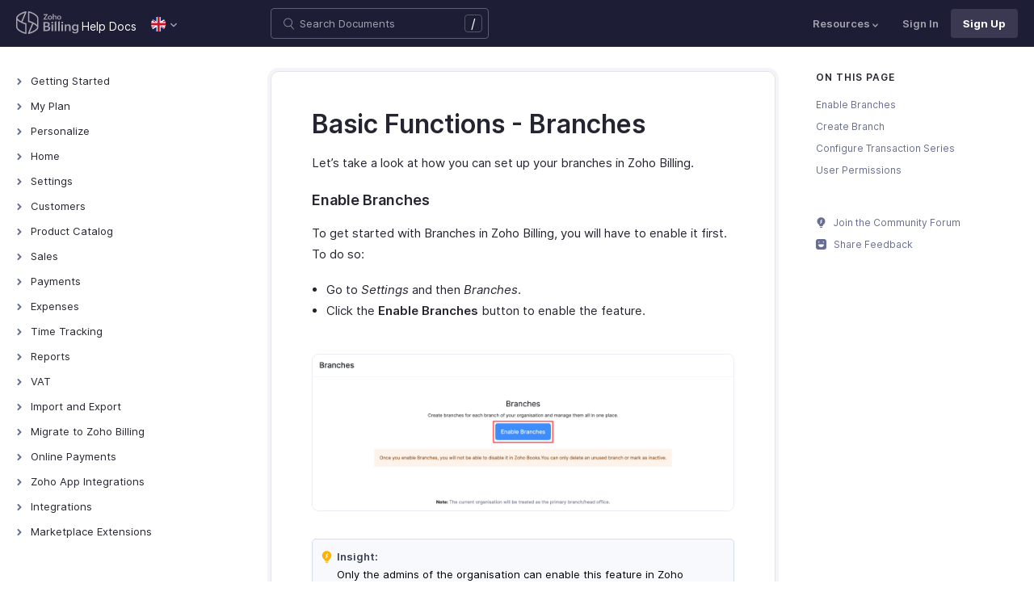

--- FILE ---
content_type: text/html
request_url: https://www.zoho.com/uk/billing/help/settings/branches/basic-functions.html
body_size: 10586
content:
<!doctype html><html lang=en><head><link rel=canonical href=https://www.zoho.com/uk/billing/help/settings/branches/basic-functions.html><meta charset=UTF-8><meta name=viewport content="width=device-width,initial-scale=1"><title>Basic Functions in Branches | Help | Zoho Billing</title>
<meta name=description content="Learn how to create a new branch in Zoho Billing, configure other settings such as the transaction series and branch related permissions for your users."><meta name=apple-itunes-app content="app-id=1184196693, affiliate-data=myAffiliateData, app-argument=myURL"><link rel="SHORTCUT ICON" href=/billing/favicon-billing.ico type=image/x-icon><link rel=alternate href=https://www.zoho.com/billing/help/settings/branches/basic-functions.html hreflang=x-default><link rel=alternate href=https://www.zoho.com/us/billing/help/settings/branches/basic-functions.html hreflang=en-us><link rel=alternate href=https://www.zoho.com/uk/billing/help/settings/branches/basic-functions.html hreflang=en-gb><link rel=alternate href=https://www.zoho.com/ca/billing/help/settings/branches/basic-functions.html hreflang=en-ca><link rel=alternate href=https://www.zoho.com/au/billing/help/settings/branches/basic-functions.html hreflang=en-au><link rel=alternate href=https://www.zoho.com/in/billing/help/settings/branches/basic-functions.html hreflang=en-in><link rel=alternate href=https://www.zoho.com/ae/billing/help/settings/branches/basic-functions.html hreflang=en-ae><link rel=alternate href=https://www.zoho.com/sa/billing/help/settings/branches/basic-functions.html hreflang=en-sa><link rel=alternate href=https://www.zoho.com/bh/billing/help/settings/branches/basic-functions.html hreflang=en-bh><link rel=alternate href=https://www.zoho.com/kw/billing/help/settings/branches/basic-functions.html hreflang=en-kw><link rel=alternate href=https://www.zoho.com/qa/billing/help/settings/branches/basic-functions.html hreflang=en-qa><link rel=alternate href=https://www.zoho.com/om/billing/help/settings/branches/basic-functions.html hreflang=en-om><link rel=alternate href=https://www.zoho.com/za/billing/help/settings/branches/basic-functions.html hreflang=en-za><link rel=alternate href=https://www.zoho.com/ke/billing/help/settings/branches/basic-functions.html hreflang=en-ke><link rel=alternate href=https://www.zoho.com/es-mx/billing/help/settings/branches/basic-functions.html hreflang=es-mx><link rel=alternate href=https://www.zoho.com/de-de/billing/help/settings/branches/basic-functions.html hreflang=de-de><link rel=alternate href=https://www.zoho.com/en-sg/billing/help/settings/branches/basic-functions.html hreflang=en-sg><link rel=stylesheet href="/billing/styles/ue-resources/single.min.css?v=sha256-E8JQ6EoEJyHe3u3zKlyI6o0TPmIwSJSQmW70nkt3hJ0%3d"><style>@font-face{font-family:inter;src:url(https://static.zohocdn.com/webfonts/interregular/font.woff2)format("woff2"),url(https://static.zohocdn.com/webfonts/interregular/font.woff)format("woff");font-weight:400;font-style:normal;font-display:swap}@font-face{font-family:inter;font-weight:400;src:url(//static.zohocdn.com/webfonts/interitalic/font.woff2)format("woff2"),url(//static.zohocdn.com/webfonts/interitalic/font.woff)format("woff");font-style:italic;font-display:swap}@font-face{font-family:inter;src:url(https://static.zohocdn.com/webfonts/intersemibold/font.woff2)format("woff2"),url(https://static.zohocdn.com/webfonts/intersemibold/font.woff)format("woff");font-weight:600;font-style:normal;font-display:swap}@font-face{font-family:inter;src:url(https://static.zohocdn.com/webfonts/interbold/font.woff2)format("woff2"),url(https://static.zohocdn.com/webfonts/interbold/font.woff)format("woff");font-weight:700;font-style:normal;font-display:swap}</style><link rel=preload href=https://www.zohowebstatic.com/sites/zweb/css/common/zf/common-header-footer.css as=style onload='this.onload=null,this.rel="stylesheet"'><noscript><link rel=stylesheet href=https://www.zohowebstatic.com/sites/zweb/css/common/zf/common-header-footer.css></noscript><script>window.modulesFilePrefix="billing",window.contactSupportFormDetailsHash=JSON.parse('{"eudc":{"global":{"formId":"zsWebToCase_63904000201908980","hiddenKeys":[{"name":"xnQsjsdp","value":"edbsn040ab6400207f64bf54c5f638d31eb51"},{"name":"xmIwtLD","value":"edbsn03f4bfedb0c88bda1b85d2c207c9811f0eac03d5aa217b35cfa22148c4e01c99"}],"submitButtonId":"zsSubmitButton_63904000201908980"}},"indc":{"global":{"formId":"zsWebToCase_205219001060337377","hiddenKeys":[{"name":"xnQsjsdp","value":"edbsnf8f7348f9dff8916fb2997b33498285f"},{"name":"xmIwtLD","value":"edbsn7540c27917dc8012aee1131df6d9c290f66f8ee45c33d1773b0d18509db623be"}],"submitButtonId":"zsSubmitButton_205219001060337377"}}}')</script><script type=text/javascript src=https://www.zoho.com/books/js/jquery-2.1.0.min.js></script></head><body class=edition-uk><header class=zfc-ue-resource-header-parent><div class=zfc-ue-resource-header-parent-wrap><div class=logo-edition-switch><a class=zfc-ue-resource-logo-header href=/uk/billing/ aria-label="Click to go Zoho billing homepage"><img src=/billing/images/help/help-billing-icon.svg alt="Zoho billing logo">
</a><a class=help-doc-text href=/uk/billing/help/getting-started/welcome.html>Help Docs</a><style>.edition-select-box{width:50px;border-radius:50px;background-color:#1d1d35}.select-edition{margin-left:10px}.select-edition.disable-dropdown{pointer-events:none}.select-edition.disable-dropdown .edition-dropdown{display:none}.select-edition li a{color:#fff;font-size:13px;font-weight:400;line-height:16px}.edition-select-box a{display:flex;padding:7px;position:relative}.edition-select-box .edition-dropdown{position:absolute;right:10px;top:10px}.edition-select-box .edition-dropdown img{width:8px;height:8px}.edition-select-box .edition-dropdown.open-caret{border-color:transparent;border-bottom-color:#fff;transform:rotate(180deg);top:8px}.edition-select-list{background-color:#fff;border-radius:4px;display:none;position:absolute;z-index:1;font-size:0;overflow:hidden;top:64px;box-shadow:0 3px 10px rgba(124,124,124,.25)}.edition-select-list:not(.one-container) .edition-list-container:first-child{border-right:1px solid #ededed}.edition-select-list-item a:hover{background-color:#eee}.edition-list-container{display:inline-block;width:219px;vertical-align:top;box-sizing:border-box}.edition-select-list-item.global{width:438px;border-bottom:none}.edition-select-list-item{border-bottom:1px solid #ededed}.edition-select-list-item a{display:flex;padding:10px;background:#fff;.edition-select-list:not(.one-container) .edition-list-container:first-child { border-right: 1px solid #ccc; }}[class*=edition-image-]{background:url(/billing/images/common/new-flag-1x.png)no-repeat;height:20px;width:20px;background-size:130px;align-self:center}.edition-image-global{background-position:-44px -44px}.edition-select-box .edition-image-global{background-position:-66px -44px}.edition-image-uk{background-position:-2px -1px}.edition-image-us{background-position:-23px -23px}.edition-image-canada{background-position:-2px -23px}.edition-image-australia{background-position:-2px -44px}.edition-image-india{background-position:-65px -2px}.edition-image-uae{background-position:-108px -23px}.edition-image-sa{background-position:-23px -2px}.edition-image-bh{background-position:-108px -2px}.edition-image-kw{background-position:-86px -1px}.edition-image-om{background-position:-44px -1px}.edition-image-qa{background-position:-86px -23px}.edition-image-za{background-position:-87px -44px}.edition-image-ke{background-position:-44px -23px}.edition-image-esmx{background-position:-65px -23px}.edition-image-de{background-position:-23px -44px}.edition-image-sg{background-position:-108px -44px}.edition-label{margin-left:12px;color:#000;align-self:center}.social-media-handles{display:flex;align-items:center}.social-media-handles>li:first-child{padding:0}.social-media-icons a{display:inline-flex;width:38px;height:35px}@media screen and (max-width:750px){.edition-select-list{max-height:310px;overflow:scroll}.edition-select-list:not(.one-container) .edition-list-container:first-child{border-right:none}.edition-list-container:nth-child(2){border-top:1px solid #ededed}.edition-select-list-item.global{width:218px}.edition-select-list-item.left:last-child{border-bottom:none}.edition-list-container{display:block}}</style><ul class=select-edition><li onfocusout=hideSelectList()><div class=edition-select-box onclick=selectListAction() role=button><a href=javascript:void(0) role=button aria-label="Click to switch to edition"><div class=edition-image-uk></div><div class="edition-dropdown select-caret"><img src=/billing/images/ue-resources/header/dd-arrow.svg alt></div></a></div><div class=edition-select-list><div class="edition-list-container dangled-edition"><div class="edition-select-list-item left"><a href=javascript:void(0) onclick='switchEdition("au")' role=button><div class=edition-image-australia></div><div class=edition-label>Australia</div></a></div><div class="edition-select-list-item left"><a href=javascript:void(0) onclick='switchEdition("bh")' role=button><div class=edition-image-bh></div><div class=edition-label>Bahrain</div></a></div><div class="edition-select-list-item left"><a href=javascript:void(0) onclick='switchEdition("ca")' role=button><div class=edition-image-canada></div><div class=edition-label>Canada</div></a></div><div class="edition-select-list-item left"><a href=javascript:void(0) onclick='switchEdition("de-de")' role=button><div class=edition-image-de></div><div class=edition-label>Germany</div></a></div><div class="edition-select-list-item left"><a href=javascript:void(0) onclick='switchEdition("in")' role=button><div class=edition-image-india></div><div class=edition-label>India</div></a></div><div class="edition-select-list-item left"><a href=javascript:void(0) onclick='switchEdition("ke")' role=button><div class=edition-image-ke></div><div class=edition-label>Kenya</div></a></div><div class="edition-select-list-item left"><a href=javascript:void(0) onclick='switchEdition("kw")' role=button><div class=edition-image-kw></div><div class=edition-label>Kuwait</div></a></div><div class="edition-select-list-item left"><a href=javascript:void(0) onclick='switchEdition("es-mx")' role=button><div class=edition-image-esmx></div><div class=edition-label>Mexico</div></a></div></div><div class=edition-list-container><div class=edition-select-list-item onclick='switchEdition("om")'><a href=javascript:void(0) role=button aria-label="Click to switch to edition"><div class=edition-image-om></div><div class=edition-label>Oman</div></a></div><div class=edition-select-list-item onclick='switchEdition("qa")'><a href=javascript:void(0) role=button aria-label="Click to switch to edition"><div class=edition-image-qa></div><div class=edition-label>Qatar</div></a></div><div class=edition-select-list-item onclick='switchEdition("sa")'><a href=javascript:void(0) role=button aria-label="Click to switch to edition"><div class=edition-image-sa></div><div class=edition-label>Saudi Arabia</div></a></div><div class=edition-select-list-item onclick='switchEdition("en-sg")'><a href=javascript:void(0) role=button aria-label="Click to switch to edition"><div class=edition-image-sg></div><div class=edition-label>Singapore</div></a></div><div class=edition-select-list-item onclick='switchEdition("za")'><a href=javascript:void(0) role=button aria-label="Click to switch to edition"><div class=edition-image-za></div><div class=edition-label>South Africa</div></a></div><div class=edition-select-list-item onclick='switchEdition("ae")'><a href=javascript:void(0) role=button aria-label="Click to switch to edition"><div class=edition-image-uae></div><div class=edition-label>United Arab Emirates</div></a></div><div class=edition-select-list-item onclick='switchEdition("uk")'><a href=javascript:void(0) role=button aria-label="Click to switch to edition"><div class=edition-image-uk></div><div class=edition-label>United Kingdom</div></a></div><div class=edition-select-list-item onclick='switchEdition("us")'><a href=javascript:void(0) role=button aria-label="Click to switch to edition"><div class=edition-image-us></div><div class=edition-label>United States</div></a></div></div><div class="edition-select-list-item global" onclick='switchEdition("global")'><a href=javascript:void(0) role=button aria-label="Click to switch to edition"><div class=edition-image-global></div><div class=edition-label>Global</div></a></div></div></li></ul></div><div class="search-bar-form no-print"><button class=hamburger-menu onclick=toggleSidebar() aria-label="Click to open navigation menu"><div class=hamburger-icon><span class=icon-bar></span>
<span class=icon-bar></span>
<span class=icon-bar></span></div><p>Basic Functions in Branches</p></button><form onsubmit='window.pageType!="result"?navigateToSearchPage(event):updateNewResults(event)'><div class=search-form-group><label for=search-input>Enter the keyword to search</label>
<input type=text id=search-input autocomplete=off name=search placeholder="Search Documents"><div class=slash-icon>/</div></div></form><img class=search-icon src=/billing/images/ue-resources/common/search.svg alt onclick=openSearch()>
<img class=search-close-icon src=/billing/images/ue-resources/common/close-icon.svg alt onclick=openSearch()></div><div class="zfc-ue-resource-header-nav-menu no-print"><button>Resources<div class=resource-dropdown><a href=/uk/billing/kb/general/><img src=/billing/images/ue-resources/header/faq.svg alt>FAQs</a><a href=/uk/billing/videos/general/><img src=/billing/images/ue-resources/header/videos.svg alt>Videos</a><a href="https://www.zoho.com/billing/api/v1/introduction/#overview?src=zohobilling_topmenu"><img src=/billing/images/ue-resources/header/api-documentation.svg alt>API Docs</a><a href=https://www.zoho.com/billing/developer/extensions/><img src=/billing/images/ue-resources/header/extension.svg alt>Extensions</a><a href=/uk/billing/whats-new.html><img src=/billing/images/ue-resources/header/whats-new.svg alt>What's New</a><a href=https://www.zoho.com/blog/billing><img src=/billing/images/ue-resources/header/blogs.svg alt>Blogs</a><a class=for-mobile href="https://accounts.zoho.com/signin?servicename=ZohoSubscriptions&amp;signupurl=https://www.zoho.com/billing/signup/">Sign In</a><a class="for-mobile
signin-cta" href=/uk/billing/signup/>Sign Up</a></div></button>
<a class=signin-cta href="https://accounts.zoho.com/signin?servicename=ZohoBilling&signupurl=https://www.zoho.com%2fuk/billing/signup/">Sign In</a>
<a class="signup-cta-header signup-cta" href=/uk/billing/signup/>Sign Up</a></div></div></header><div class=resource-main-content-wrap><div class=resource-main-container><nav class="sidebar-lhs-parent no-print" aria-label="Sidebar navigation"><ul class=sidebar-lhs-wrap><div class=sidebar-lhs-toggler-wrap>Enterprise edition<div class=switch><button class=sidebar-toggle-btn data-active=false id=toggle-menu onclick=handleToggleMenuChange(this)>
<span class=slider></span></button></div></div><div class=mobile-nav-title><p>Topics</p><button class=close-icon onclick=toggleSidebar() aria-label="Close the sidebar navigation"><div class="bar bar-1"></div><div class="bar bar-2"></div></button></div><li class=menu-toggle>Getting Started<ul class=nested-submenu-toggle><li><a href=/uk/billing/help/getting-started/welcome.html>Welcome</a></li><li><a href=/uk/billing/help/getting-started/explore-billing.html>Explore Zoho Billing</a></li><li><a href=/uk/billing/help/getting-started/navigating-zoho-billing.html>Navigating Zoho Billing</a></li><li><a href=/uk/billing/help/getting-started/keyboard-shortcuts.html>Keyboard Shortcuts</a></li></ul></li><li class=menu-toggle>My Plan<ul class=nested-submenu-toggle><li><a href=/uk/billing/help/plan/>Plans for Zoho Billing</a></li><li><a href=/uk/billing/help/plan/manage-account.html>Manage Your Account</a></li><li><a href=/uk/billing/help/plan/update-details.html>Other Actions in Account Management</a></li></ul></li><li class=menu-toggle>Personalize<ul class=nested-submenu-toggle><li><a href=/uk/billing/help/personalize/>Overview - Personalize</a></li><li><a href=/uk/billing/help/personalize/more-actions.html>More Actions in Your Organization</a></li></ul></li><li class=menu-toggle>Home<ul class=nested-submenu-toggle><li><a href=/uk/billing/help/home/>Home - Overview</a></li><li><a href=/uk/billing/help/custom-dashboards/>Custom Dashboards</a></li></ul></li><li class=menu-toggle>Settings<ul class=nested-submenu-toggle><li><a href=/uk/billing/help/settings/>Settings - Overview</a></li><li class="menu-toggle sub-menu-toggle">Locations<ul class=nested-submenu-toggle><li><a href=/uk/billing/help/settings/locations/>Overview - Locations</a></li><li><a href=/uk/billing/help/settings/locations/basic-functions/>Basic Functions - Locations</a></li><li><a href=/uk/billing/help/settings/locations/functions-locations/>Functions - Locations</a></li><li><a href=/uk/billing/help/settings/locations/other-actions-locations/>Other Actions - Locations</a></li></ul></li><li class="menu-toggle sub-menu-toggle">Organization<ul class=nested-submenu-toggle><li><a href=/uk/billing/help/settings/organization/organization-settings.html>Profile</a></li><li><a href=/uk/billing/help/settings/organization/custom-domain-mapping.html>Custom Domain</a></li><li><a href=/uk/billing/help/settings/organization/currencies.html>Currencies</a></li></ul></li><li class="menu-toggle sub-menu-toggle">Taxes & Compliance<ul class=nested-submenu-toggle><li><a href=/uk/billing/help/settings/vat.html>VAT</a></li></ul></li><li class="menu-toggle sub-menu-toggle">Preferences<ul class=nested-submenu-toggle><li><a href=/uk/billing/help/settings/preferences/general.html>General</a></li><li><a href=/uk/billing/help/settings/preferences/payment-retention.html>Payment Retention</a></li><li><a href=/uk/billing/help/settings/preferences/metered-billing.html>Metered Billing</a></li><li><a href=/uk/billing/help/settings/preferences/unbilled-charges.html>Unbilled Charges</a></li><li><a href=/uk/billing/help/settings/preferences/revenue-recognition.html>Revenue Recognition</a></li><li><a href=/uk/billing/help/settings/preferences/manual-revenue-recognition.html>Manual Revenue Recognition</a></li><li><a href=/uk/billing/help/settings/preferences/tasks.html>Tasks</a></li></ul></li><li class="menu-toggle sub-menu-toggle">Transaction Approval<ul class=nested-submenu-toggle><li><a href=/uk/billing/help/settings/transaction-approval/>Transaction Approval - Overview</a></li><li><a href=/uk/billing/help/settings/transaction-approval/custom-approvals.html>Custom Approvals</a></li><li><a href=/uk/billing/help/settings/transaction-approval/notification-preferences.html>Notification Preferences</a></li><li><a href=/uk/billing/help/settings/transaction-approval/transaction-approval-workflow.html>Transaction Approval Workflow</a></li><li><a href=/uk/billing/help/settings/transaction-approval/users-and-roles.html>Users and Roles</a></li><li><a href=/uk/billing/help/settings/transaction-approval/manage-approvals.html>Manage Approvals</a></li></ul></li><li class="menu-toggle sub-menu-toggle">Subscriptions<ul class=nested-submenu-toggle><li><a href=/uk/billing/help/settings/subscriptions/proration.html>Proration</a></li><li><a href=/uk/billing/help/settings/subscriptions/dunning-management.html>Dunning Management</a></li><li><a href=/uk/billing/help/settings/subscriptions/multiple-dunning-management.html>Multiple Dunning Rules</a></li></ul></li><li class="menu-toggle sub-menu-toggle">Customer Portal<ul class=nested-submenu-toggle><li><a href=/uk/billing/help/settings/customer-portal/customer-portal.html>Portal Overview & Setup</a></li><li><a href=/uk/billing/help/settings/customer-portal/customer-portal-functions.html>Portal Functions</a></li><li><a href=/uk/billing/help/settings/customer-portal/customer-portal-preferences.html>Portal Preferences</a></li><li><a href=/uk/billing/help/settings/customer-portal/mfa-customer-portal.html>MFA in Customer Portal</a></li></ul></li><li class="menu-toggle sub-menu-toggle">Customer Portal - Federated Login<ul class=nested-submenu-toggle><li><a href=/uk/billing/help/settings/customer-portal-federated-login/overview.html>Overview & Set Up</a></li><li><a href=/uk/billing/help/settings/customer-portal-federated-login/zoho-as-idp.html>Login with Zoho as IdP</a></li><li><a href=/uk/billing/help/settings/customer-portal-federated-login/google-as-idp.html>Login with Google as IdP</a></li><li><a href=/uk/billing/help/settings/customer-portal-federated-login/linkedin-as-idp.html>Login with LinkedIn as IdP</a></li><li><a href=/uk/billing/help/settings/customer-portal-federated-login/microsoft-as-idp.html>Login with Microsoft as IdP</a></li><li><a href=/uk/billing/help/settings/customer-portal-federated-login/facebook-as-idp.html>Login with Facebook as IdP</a></li></ul></li><li class="menu-toggle sub-menu-toggle">Customer Portal - SSO<ul class=nested-submenu-toggle><li><a href=/uk/billing/help/settings/customer-portal-sso/customer-portal-sso.html>SSO Configuration</a></li><li><a href=/uk/billing/help/settings/customer-portal-sso/sso-with-google-idp.html>SSO with Google as IdP</a></li><li><a href=/uk/billing/help/settings/sso-with-onelogin-idp.html>SSO with OneLogin as IdP</a></li><li><a href=/uk/billing/help/settings/sso-with-okta-idp.html>SSO with Okta as IdP</a></li><li><a href=/uk/billing/help/settings/sso-with-azure-idp.html>SSO with Microsoft Azure as IdP</a></li><li><a href=/uk/billing/help/settings/sso-with-custom-application.html>SSO with custom application</a></li></ul></li><li class="menu-toggle sub-menu-toggle">Custom Modules<ul class=nested-submenu-toggle><li><a href=/uk/billing/help/settings/custom-modules/>Introduction - Custom Modules</a></li><li><a href=/uk/billing/help/settings/custom-modules/basic-functions.html>Basic Functions in Custom Modules</a></li><li><a href=/uk/billing/help/settings/custom-modules/functions.html>Functions in Custom Modules</a></li><li><a href=/uk/billing/help/settings/custom-modules/blueprints.html>Blueprints</a></li><li><a href=/uk/billing/help/settings/custom-modules/manage-custom-modules.html>Manage Custom Modules</a></li><li><a href=/uk/billing/help/settings/custom-modules/other-actions.html>Other Actions Custom Modules</a></li><li><a href=/uk/billing/help/settings/custom-modules/preferences.html>Custom Module Preferences</a></li></ul></li><li class="menu-toggle sub-menu-toggle">Reminders & Notifications<ul class=nested-submenu-toggle><li><a href=/uk/billing/help/settings/notifications/emails.html>Email Notifications</a></li><li><a href=/uk/billing/help/settings/notifications/reminders.html>Reminders</a></li></ul></li><li><a href=/uk/billing/help/settings/users.html>Users & Roles</a></li><li class="menu-toggle sub-menu-toggle">Customisation<ul class=nested-submenu-toggle><li><a href=/uk/billing/help/settings/customisation/hosted-payment-pages.html>Hosted Payment Pages</a></li><li><a href=/uk/billing/help/settings/customisation/transaction-number-series.html>Transaction Number Series</a></li><li><a href=/uk/billing/help/settings/customisation/pre-fill.html>Pre-fill Hosted Payment Pages</a></li><li><a href=/uk/billing/help/settings/customisation/web-tabs.html>Web Tabs</a></li><li><a href=/uk/billing/help/settings/customisation/templates.html>Templates</a></li><li><a href=/uk/billing/help/settings/customisation/reporting-tags.html>Reporting Tags</a></li></ul></li><li><a href=/uk/billing/help/settings/automation.html>Automation</a></li><li class="menu-toggle sub-menu-toggle">Developer Data<ul class=nested-submenu-toggle><li><a href=/uk/billing/help/settings/developer-space/incoming-webhooks.html>Incoming Webhooks</a></li><li><a href=/uk/billing/help/settings/developer-space/api-usage.html>API Usage</a></li><li><a href=/uk/billing/help/settings/developer-space/signals.html>Signals</a></li><li><a href=/uk/billing/help/settings/developer-space/web-forms.html>Web Forms</a></li><li><a href=/uk/billing/help/settings/developer-space/backup-your-data.html>Data Backup</a></li></ul></li><li><a href=/uk/billing/help/settings/privacy.html>Privacy and Security</a></li></ul></li><li class=menu-toggle>Customers<ul class=nested-submenu-toggle><li><a href=/uk/billing/help/customers/>Introduction - Customers</a></li><li><a href=/uk/billing/help/customers/add-transaction.html>Record Transactions For Customers</a></li><li><a href=/uk/billing/help/customers/associating-templates.html>Customer Information in Transactions</a></li><li><a href=/uk/billing/help/customers/credit-limit.html>Customer Credit Limit</a></li><li><a href=/uk/billing/help/customers/payment-method.html>Associate Payment Method to Customers</a></li><li><a href=/uk/billing/help/customers/other-actions.html>Other Actions for Customers</a></li><li><a href=/uk/billing/help/customers/customer-preferences.html>Customers Preferences</a></li></ul></li><li class=menu-toggle>Product Catalog<ul class=nested-submenu-toggle><li class="menu-toggle sub-menu-toggle">Items<ul class=nested-submenu-toggle><li><a href=/uk/billing/help/product-catalog/items/>Items - Overview</a></li><li><a href=/uk/billing/help/product-catalog/items/filtering-sorting.html>Filter and Sort Items</a></li><li><a href=/uk/billing/help/product-catalog/items/manage-items.html>Manage Items</a></li><li><a href=/uk/billing/help/product-catalog/items/preferences.html>Item Preferences</a></li></ul></li><li class="menu-toggle sub-menu-toggle">Subscription Items<ul class=nested-submenu-toggle><li><a href=/uk/billing/help/product-catalog/subscription-items/>Subscription Items - Overview</a></li><li><a href=/uk/billing/help/product-catalog/subscription-items/plans.html>Plans</a></li><li><a href=/uk/billing/help/product-catalog/subscription-items/addons.html>Addons</a></li></ul></li><li class="menu-toggle sub-menu-toggle">Coupons<ul class=nested-submenu-toggle><li><a href=/uk/billing/help/product-catalog/coupons/>Coupons - Overview</a></li><li><a href=/uk/billing/help/product-catalog/coupons/understanding-coupons.html>Understanding Coupons</a></li><li><a href=/uk/billing/help/product-catalog/coupons/coupon-functions.html>Coupon Functions</a></li><li><a href=/uk/billing/help/product-catalog/coupons/advanced-coupons.html>Advanced Coupons</a></li></ul></li><li><a href=/uk/billing/help/product-catalog/price-lists.html>Price Lists</a></li><li class="menu-toggle sub-menu-toggle">Pricing Widgets<ul class=nested-submenu-toggle><li><a href=/uk/billing/help/product-catalog/pricing-widgets/overview.html>Overview</a></li><li><a href=/uk/billing/help/product-catalog/pricing-widgets/embed-zsites.html>Embed Using Zoho Sites</a></li></ul></li></ul></li><li class=menu-toggle>Sales<ul class=nested-submenu-toggle><li class="menu-toggle sub-menu-toggle">Quotes<ul class=nested-submenu-toggle><li><a href=/uk/billing/help/quote/>Introduction - Quotes</a></li><li><a href=/uk/billing/help/quote/customize-quote.html>Customize Quote</a></li><li><a href=/uk/billing/help/quote/convert-to-invoice.html>Convert to Invoice</a></li><li><a href=/uk/billing/help/quote/subscription-quotes.html>Subscription Quotes</a></li><li><a href=/uk/billing/help/quote/create-retainer.html>Create Retainers</a></li><li><a href=/uk/billing/help/quote/progress-invoice.html>Progress Invoices</a></li><li><a href=/uk/billing/help/quote/other-actions.html>Other Actions for Quotes</a></li><li><a href=/uk/billing/help/quote/preferences.html>Quote Preferences</a></li></ul></li><li class="menu-toggle sub-menu-toggle">Retainer Invoices<ul class=nested-submenu-toggle><li><a href=/uk/billing/help/sales/retainer-invoice/>Overview - Retainer Invoice</a></li><li><a href=/uk/billing/help/sales/retainer-invoice/basic-functions.html>Basic Functions in Retainer Invoice</a></li><li><a href=/uk/billing/help/sales/retainer-invoice/functions.html>Functions in Retainer Invoice</a></li><li><a href=/uk/billing/help/sales/retainer-invoice/manage-retainer-invoices.html>Manage Retainer Invoice</a></li><li><a href=/uk/billing/help/sales/retainer-invoice/other-actions.html>Other Actions in Retainer Invoice</a></li><li><a href=/uk/billing/help/sales/retainer-invoice/preferences.html>Retainer Invoice Preferences</a></li></ul></li><li class="menu-toggle sub-menu-toggle">Invoices<ul class=nested-submenu-toggle><li><a href=/uk/billing/help/invoice/>Introduction - Invoices</a></li><li><a href=/uk/billing/help/invoice/record-payment-for-invoice.html>Record Payment for Billing</a></li><li><a href=/uk/billing/help/invoice/delete-invoice.html>Delete Invoice</a></li><li><a href=/uk/billing/help/invoice/invoice-preferences.html>Invoice Preferences</a></li><li><a href=/uk/billing/help/invoice/other-actions.html>Other Actions for Invoice</a></li></ul></li><li class="menu-toggle sub-menu-toggle">Subscriptions<ul class=nested-submenu-toggle><li><a href=/uk/billing/help/sales/subscriptions/subscriptions.html>Subscriptions</a></li><li><a href=/uk/billing/help/sales/subscriptions/advance-billing.html>Advance Billing</a></li><li><a href=/uk/billing/help/sales/subscriptions/usage-billing.html>Usage Billing</a></li><li><a href=/uk/billing/help/sales/subscriptions/prepaid-with-drawdown.html>Prepaid Billing With Drawdown</a></li><li><a href=/uk/billing/help/sales/subscriptions/renewal-pricing.html>Renewal Pricing</a></li><li><a href=/uk/billing/help/sales/subscriptions/manual-renewal.html>Manual Renewal</a></li><li><a href=/uk/billing/help/sales/subscriptions/subscription-preferences.html>Subscription Preferences</a></li></ul></li><li class="menu-toggle sub-menu-toggle">Credit Notes<ul class=nested-submenu-toggle><li><a href=/uk/billing/help/credit-notes/>Credit Notes - Overview</a></li><li><a href=/uk/billing/help/credit-notes/new-credit-note.html>Creating and Closing Credit Notes</a></li><li><a href=/uk/billing/help/credit-notes/more-with-credit-notes.html>More with Credit Notes</a></li><li><a href=/uk/billing/help/credit-notes/manage-creditnotes.html>Manage Credit Notes</a></li><li><a href=/uk/billing/help/credit-notes/credit-note-preferences.html>Credit Notes Preferences</a></li><li><a href=/uk/billing/help/credit-notes/creditnotedetails-report.html>Credit Notes Details Report</a></li></ul></li></ul></li><li class=menu-toggle>Payments<ul class=nested-submenu-toggle><li class="menu-toggle sub-menu-toggle">Payment Links<ul class=nested-submenu-toggle><li><a href=/uk/billing/help/payments/payment-links/>Overview - Payment Links</a></li><li><a href=/uk/billing/help/payments/payment-links/basic-functions.html>Basic Functions in Payment Links</a></li><li><a href=/uk/billing/help/payments/payment-links/receiving-payments.html>Receiving Payments Using the Link</a></li><li><a href=/uk/billing/help/payments/payment-links/manage-links.html>Manage Payment Links</a></li><li><a href=/uk/billing/help/payments/payment-links/other-actions.html>Other Actions for Payment Links</a></li></ul></li><li class="menu-toggle sub-menu-toggle">Payments Received<ul class=nested-submenu-toggle><li><a href=/uk/billing/help/payments/payments-received/>Overview - Payments Received</a></li><li><a href=/uk/billing/help/payments/payments-received/basic-functions.html>Basic Functions in Payments Received</a></li><li><a href=/uk/billing/help/payments/payments-received/functions.html>Functions in Payments Received</a></li><li><a href=/uk/billing/help/payments/payments-received/manage-payments.html>Manage Payments Received</a></li><li><a href=/uk/billing/help/payments/payments-received/other-actions.html>Other Actions for Payments Received</a></li><li><a href=/uk/billing/help/payments/payments-received/preferences.html>Payments Received Preferences</a></li></ul></li></ul></li><li class=menu-toggle>Expenses<ul class=nested-submenu-toggle><li><a href=/uk/billing/help/expense/>Expenses - Overview</a></li><li><a href=/uk/billing/help/expense/expenses.html>Recording Expenses</a></li><li><a href=/uk/billing/help/expense/recurring-expense.html>Recurring Expenses</a></li><li><a href=/uk/billing/help/expense/reimbursable-expense.html>Invoicing an Expense</a></li><li><a href=/uk/billing/help/expense/preferences.html>Expense Preferences</a></li><li><a href=/uk/billing/help/expense/expense-tracking.html>Tracking Expenses</a></li><li><a href=/uk/billing/help/expense/manage-expenses.html>Manage Expenses</a></li><li><a href=/uk/billing/help/expense/expense-reports.html>Expense Reports</a></li><li><a href=/uk/billing/help/expense/autoscan-receipts.html>Autoscan Receipts</a></li><li><a href=/uk/billing/help/expense/more-with-expenses.html>More with Expenses</a></li></ul></li><li class=menu-toggle>Time Tracking<ul class=nested-submenu-toggle><li class="menu-toggle sub-menu-toggle">Projects<ul class=nested-submenu-toggle><li><a href=/uk/billing/help/time-tracking/projects/>Overview - Projects</a></li><li><a href=/uk/billing/help/time-tracking/projects/basic-functions.html>Basic Functions in Projects</a></li><li><a href=/uk/billing/help/time-tracking/projects/functions.html>Functions in Projects</a></li><li><a href=/uk/billing/help/time-tracking/projects/manage-projects.html>Manage Projects</a></li><li><a href=/uk/billing/help/time-tracking/projects/other-actions.html>Other Actions in Projects</a></li></ul></li><li class="menu-toggle sub-menu-toggle">Timesheet<ul class=nested-submenu-toggle><li><a href=/uk/billing/help/time-tracking/timesheet/>Timesheet - Overview</a></li><li><a href=/uk/billing/help/time-tracking/timesheet/basic-functions.html>Basic Functions in Timesheet</a></li><li><a href=/uk/billing/help/time-tracking/timesheet/manage-timesheets.html>Manage Timesheet Views</a></li><li><a href=/uk/billing/help/time-tracking/timesheet/other-actions.html>Other Actions for Timesheet</a></li><li><a href=/uk/billing/help/time-tracking/timesheet/preferences.html>Timesheets Preferences</a></li></ul></li><li class="menu-toggle sub-menu-toggle">Timesheet Approvals<ul class=nested-submenu-toggle><li><a href=/uk/billing/help/time-tracking/timesheet-approvals/internal-approval.html>Internal Approval</a></li><li><a href=/uk/billing/help/time-tracking/timesheet-approvals/customer-approval.html>Customer Approval</a></li></ul></li></ul></li><li class=menu-toggle>Reports<ul class=nested-submenu-toggle><li><a href=/uk/billing/help/reports/sales.html>Sales Reports</a></li><li><a href=/uk/billing/help/reports/receivable.html>Receivable Reports</a></li><li><a href=/uk/billing/help/reports/acquisition-insights-reports.html>Acquisition Insights Reports</a></li><li><a href=/uk/billing/help/reports/signups-activations.html>Signup & Activation Reports</a></li><li><a href=/uk/billing/help/reports/revenue-reports.html>Revenue Reports</a></li><li><a href=/uk/billing/help/reports/retention-reports.html>Retention Reports</a></li><li><a href=/uk/billing/help/reports/subscription-reports.html>Subscription Reports</a></li><li><a href=/uk/billing/help/reports/churn-reports.html>Churn Reports</a></li><li><a href=/uk/billing/help/reports/churn-insights.html>Churn Insights Reports</a></li><li><a href=/uk/billing/help/reports/payments-received-reports.html>Payments Received Reports</a></li><li><a href=/uk/billing/help/reports/purchases-expenses-reports.html>Purchases & Expenses Reports</a></li><li><a href=/uk/billing/help/reports/project-timesheet-reports.html>Projects & Timesheets Reports</a></li><li><a href=/uk/billing/help/reports/activity.html>Activity Reports</a></li><li><a href=/uk/billing/help/reports/mrr-arr.html>MRR & ARR Reports</a></li><li><a href=/uk/billing/help/reports/report-functions.html>Customize Reports</a></li><li class="menu-toggle sub-menu-toggle">Report Features<ul class=nested-submenu-toggle><li><a href=/uk/billing/help/reports/report-functions/ask-zia.html>Ask Zia</a></li><li><a href=/uk/billing/help/reports/report-features/zia-insights.html>Zia Insights</a></li><li><a href=/uk/billing/help/reports/report-functions/report-forecasting.html>Report Forecasting</a></li></ul></li></ul></li><li class=menu-toggle>VAT<ul class=nested-submenu-toggle><li><a href=/uk/billing/help/vat/>VAT - Overview</a></li><li><a href=/uk/billing/help/vat/vat-terms.html>VAT Terms</a></li><li><a href=/uk/billing/help/vat/vat-ec-sales.html>EC Sales List</a></li><li><a href=/uk/billing/help/vat/vat-calculation-summary.html>VAT Calculation Summary</a></li><li><a href=/uk/billing/help/vat/vat-moss-report.html>VAT MOSS Report Overview</a></li><li class="menu-toggle sub-menu-toggle">CIS<ul class=nested-submenu-toggle><li><a href=/uk/billing/help/cis/cis.html>Construction Industry Scheme</a></li></ul></li><li class="menu-toggle sub-menu-toggle">VAT - MOSS<ul class=nested-submenu-toggle><li><a href=/uk/billing/help/vat-moss/>VAT MOSS Overview</a></li><li><a href=/uk/billing/help/vat-moss/vatmoss-enable.html>Enable VAT MOSS</a></li><li><a href=/uk/billing/help/vat-moss/vatmoss-addrate.html>Add VAT Rate</a></li><li><a href=/uk/billing/help/vat-moss/vatmoss-createdigitalservice.html>Create Digital Service</a></li><li><a href=/uk/billing/help/vat-moss/vatmoss-sales.html>VAT MOSS in Sales</a></li><li><a href=/uk/billing/help/vat-moss/vat-moss-report.html>VAT MOSS Report</a></li></ul></li><li class="menu-toggle sub-menu-toggle">VAT - Sales<ul class=nested-submenu-toggle><li><a href=/uk/billing/help/vat-sales/vat-sales.html>VAT in Sales</a></li></ul></li></ul></li><li class=menu-toggle>Import and Export<ul class=nested-submenu-toggle><li><a href=/uk/billing/help/import-export/>Import and Export - Overview</a></li><li><a href=/uk/billing/help/import-export/import-data.html>Import Data</a></li><li><a href=/uk/billing/help/import-export/export-data.html>Export Data</a></li></ul></li><li class=menu-toggle>Migrate to Zoho Billing<ul class=nested-submenu-toggle><li><a href=/uk/billing/help/migration-guide/>From Other Software</a></li></ul></li><li class=menu-toggle>Online Payments<ul class=nested-submenu-toggle><li><a href=/uk/billing/help/online-payments/>Online Payments - Overview</a></li><li><a href=/uk/billing/help/online-payments/braintree.html>Braintree</a></li><li><a href=/uk/billing/help/online-payments/gocardless.html>GoCardless</a></li><li><a href=/uk/billing/help/online-payments/paypal.html>PayPal</a></li><li><a href=/uk/billing/help/online-payments/square.html>Square</a></li><li><a href=/uk/billing/help/online-payments/stripe.html>Stripe</a></li><li><a href=/uk/billing/help/online-payments/verifone.html>Verifone</a></li></ul></li><li class=menu-toggle>Zoho App Integrations<ul class=nested-submenu-toggle><li><a href=/uk/billing/help/integrations/zoho-analytics.html>Zoho Analytics</a></li><li><a href=/uk/billing/help/integrations/zoho-books.html>Zoho Books</a></li><li><a href=/uk/billing/help/integrations/zoho-projects.html>Zoho Projects</a></li><li><a href=/uk/billing/help/integrations/zoho-cliq.html>Zoho Cliq</a></li><li><a href=/uk/billing/help/integrations/zoho-crm.html>Zoho CRM</a></li><li><a href=/uk/billing/help/integrations/zoho-desk.html>Zoho Desk</a></li><li><a href=/uk/billing/help/integrations/zoho-mail.html>Zoho Mail</a></li><li><a href=/uk/billing/help/integrations/zoho-notebook.html>Zoho Notebook</a></li><li><a href=/uk/billing/help/integrations/zoho-salesiq.html>Zoho SalesIQ</a></li><li><a href=/uk/billing/help/integrations/zoho-sign.html>Zoho Sign</a></li><li><a href=/uk/billing/help/integrations/zoho-billing-zsc-key.html>Zoho Service Communication (ZSC) Key</a></li></ul></li><li class=menu-toggle>Integrations<ul class=nested-submenu-toggle><li><a href=/uk/billing/help/integrations/google-workspace-integration.html>Google Workspace</a></li><li><a href=/uk/billing/help/integrations/microsoft-365-integration.html>Microsoft 365</a></li><li><a href=/uk/billing/help/integrations/twilio.html>Twilio</a></li><li><a href=/uk/billing/help/integrations/whatsapp-integration.html>WhatsApp Integration</a></li><li><a href=/uk/billing/help/integrations/quickbooks-online-integration.html>QuickBooks Online</a></li><li><a href=/uk/billing/help/integrations/sage-integration.html>Sage Accounting</a></li><li><a href=/uk/billing/help/integrations/slack-integration.html>Slack</a></li><li><a href=/uk/billing/help/integrations/xero-integration.html>Xero</a></li><li><a href=/uk/billing/help/integrations/wordpress-integration.html>WordPress</a></li><li><a href=/uk/billing/help/integrations/zapier-integration.html>Zapier</a></li><li><a href=/uk/billing/help/integrations/zendesk-integration.html>Zendesk</a></li><li><a href=/uk/billing/help/integrations/survey-sparrow.html>SurveySparrow</a></li><li><a href=/uk/billing/help/integrations/survey-monkey-integration.html>SurveyMonkey</a></li></ul></li><li class=menu-toggle>Marketplace Extensions<ul class=nested-submenu-toggle><li><a href=/uk/billing/help/settings/marketplace-extensions/bitly-invoice-link-extension.html>Bilty Invoice Link</a></li></ul></li></ul></nav><div class=resource-content-wrap><h1 id=basic-functions---branches>Basic Functions - Branches</h1><p>Let&rsquo;s take a look at how you can set up your branches in Zoho Billing.</p><h3 id=enable>Enable Branches</h3><p>To get started with Branches in Zoho Billing, you will have to enable it first. To do so:</p><ul><li>Go to <em>Settings</em> and then <em>Branches</em>.</li><li>Click the <strong>Enable Branches</strong> button to enable the feature.</li></ul><img alt="Enable Branches" src=/books/help/images/branches/enable-branches.png width=900><div class=tips-insight><div class=tips-insight-img></div><b>Insight:</b> Only the admins of the organisation can enable this feature in Zoho Billing.</div><p>You will receive an in-app notification when the Branches feature has been enabled. The current organisation will be considered as the <strong>Head Office</strong> or <strong>Primary Branch.</strong></p><div class=tips-warning><div class=tips-warning-img></div><b>Warning:</b> Once you enable Branches, you will not be able to disable it in Zoho Billing. However, you can delete the branch or mark it inactive.</div><hr><h3 id=create>Create Branch</h3><p>Once you&rsquo;ve enabled the feature, here&rsquo;s how you can create a new branch:</p><ul><li>Go to <em>Settings</em> and then <em>Branches</em>.</li><li>Click the <strong>Add Branch</strong> button in the top-right corner of the page and a new page opens.</li></ul><img alt="Add Branch" src=/books/help/images/branches/add-branch.png width=900><ul><li>Enter the <strong>Branch Name</strong> and <strong>Address</strong>.</li><li>Select a <strong>Primary Contact</strong> for the branch.</li><li>Select the <a href=/uk/billing/help/settings/branches/basic-functions.html#series><strong>Transaction Series</strong></a> to track the transactions created for a specific branch. If you haven&rsquo;t created any, click <strong>+ New Transaction Series</strong> from the dropdown.</li></ul><img alt="New Branch" src=/books/help/images/branches/new-branch.png width=600><ul><li>Click <strong>Save</strong>.</li></ul><hr><h3 id=series>Configure Transaction Series</h3><p>Some organisations might want to set a different transaction series for each branch. Let&rsquo;s say, you want the invoice numbers to be <strong>BR1 INV - 001</strong> for a branch and <strong>BR2 INV - 001</strong> for another, you can configure them.</p><p>To create a new transaction series:</p><ul><li>Go to <em>Settings</em> and then <em>Branches</em>.</li><li>Navigate to the <em>Transaction Series Preferences</em> tab.</li><li>Click the <strong>+ New Transaction Series</strong> button and a pop-up opens.</li></ul><img alt="Transaction Series" src=/books/help/images/branches/new-series.png width=900><ul><li>Provide a <strong>Name</strong> for the series. You can even provide the branch&rsquo;s name.</li><li>Select the branch with which you would like to associate this series.</li><li>Enter the <strong>Suffix</strong> and <strong>Prefix</strong> for all the modules.</li></ul><img alt="Transaction Series" src=/books/help/images/branches/series.png width=650><ul><li>Click <strong>Save</strong>.</li></ul><p>You can also configure the default series and associate them with multiple branches as well.</p><div class=tips-insight><div class=tips-insight-img></div><b>Insight:</b> The transaction series will be selected automatically based on the branch chosen in the transaction.</div><hr><h3 id=permissions>User Permissions</h3><p>Only the Admin of an organisation has the permission to enable branches in Zoho Billing. Also, only they can create branches and access them as well. If you would like to extend these permissions to other users in your organisation, here&rsquo;s what you&rsquo;ll have to do:</p><ul><li>Go to <em>Settings</em> and then <em>Users & Roles</em>.</li><li>Navigate to the <em>Roles</em> tab and edit a custom role.</li><li>Scroll down and you will be able to find <strong>Branches</strong>.</li><li>Mark the checkboxes near the permissions you would like to provide.</li></ul><img alt="Branch Permissions" src=/books/help/images/branches/permissions.png width=900><ul><li>Click <strong>Save</strong>.</li></ul><div class=tips-note><div class=tips-note-img></div><b>Note:</b> This feature is available only for organisations that are on any of the paid plans in the Global, UAE, KSA, Bahrain, Oman, Qatar, Kuwait and India editions.</div><hr><p><strong>Next</strong> ></p><p><a href=/uk/billing/help/settings/branches/track-transactions.html>Tracking Branch Transactions</a></p><div class=rating-section id=rating-container><div class="rating-form no-print"><div class=request-sec><div class=yes-no><div class=rating-qtn>Was this document helpful?</div><div class=yes-no-container><div class="yes-no-btn yes-btn cursor-pointer" onclick='submitRating("Yes")'><img class=thumbs src=/billing/images/ue-resources/common/thumbs.svg loading=lazy alt>
Yes</div><div class="yes-no-btn no-btn cursor-pointer" onclick='submitRating("No")'><img class="thumbs down no-icon" src=/billing/images/ue-resources/common/thumbs.svg loading=lazy alt>
No</div></div></div><div class=feedback-sec><span>Was this document helpful?</span><div class=form-group style=margin-bottom:0><textarea id=message placeholder=Comments class="form-control feedbackMessage"></textarea><div class="text-danger feedback-error" id=message_error style=display:none>Enter your comments or feedback on this page</div></div><div class=form-group><input class="form-control email-field feedbackEmail" type=text placeholder="Email Address" id=email><div class="text-danger feedback-error" id=email_error style=display:none>Enter your email address</div></div><div class=form-group><div><div class=captcha-wrap><img src=# id=zsCaptchaUrl name=zsCaptchaImage alt>
<button type=button style="background:0 0;border:none;color:#00a3fe" onclick=zsRegenerateCaptcha()>Refresh</button></div><input class="form-control email-field" type=text placeholder="Enter Captcha" id=captcha><div class="text-danger feedback-error" id=captcha_error style=display:none>Type the characters you see in the image above</div></div></div><div class=privacy-policy>By clicking Submit, you agree to our
<a href=https://www.zoho.com/privacy.html target=_blank rel="noopener noreferrer"><u>Privacy Policy
</u></a>.</div><button class="btn btn-xs btn-primary" onclick=submitFeedbackToSupport()>
Submit
</button>
<button class="btn btn-xs" onclick=hideFeedbackSec()>
Cancel</button></div><iframe name=form-success style=display:none></iframe><form data-feedback-form target=form-success action=https://desk.zoho.in/support/WebToCase method=post enctype=multipart/form-data style=display:none><input type=hidden name=xnQsjsdp>
<input type=hidden name=xmIwtLD>
<input type=hidden name=xJdfEaS>
<input type=hidden name=actionType value="Q2FzZXM=">
<input type=hidden id=property(module) value=Cases>
<input type=hidden name="Source URL" id=sourceURL>
<input type=hidden name=returnURL value=*>
<input type=hidden name=Subject value="Feedback from Help/FAQ">
<input type=hidden name="Contact Name" id=name>
<input type=hidden name=zsWebFormCaptchaWord>
<input type=hidden name=zsCaptchaSrc>
<textarea name=Description maxlength=3000></textarea>
<input name=Email>
<button class=form-submit-button>Submit</button></form><form id=ratingForm target=form-success name=Rating_form action=https://creator.zoho.in/addRecordValidateNew.do method=post style=display:none><input name=scriptembed value=true type=hidden>
<input name=formid value=395563000007105021 type=hidden>
<input name=sharedBy value=zohoinvoice type=hidden>
<input name=plan type=hidden>
<input name=Edition value=uk type=hidden>
<input name=was_this_helpful>
<textarea name=feedback></textarea>
<input name=email>
<input name=url>
<input name=documentation_type value=Help/FAQ>
<button type=submit>Submit</button></form></div><div class=reponse-sec><img src=/billing/images/ue-resources/common/smiley.svg width=20px height=20px alt loading=lazy><p>Thank you for your feedback!</p></div></div></div></div><div class="resource-sidebar-rhs-parent no-print"><div class=resource-sidebar-rhs><div class="side-grid no-print"><h5 id=on-this-page>ON THIS PAGE</h5><ul><li><a href=/uk/billing/help/settings/branches/basic-functions.html#enable>Enable Branches</a></li><li><a href=/uk/billing/help/settings/branches/basic-functions.html#create>Create Branch</a></li><li><a href=/uk/billing/help/settings/branches/basic-functions.html#series>Configure Transaction Series</a></li><li><a href=/uk/billing/help/settings/branches/basic-functions.html#permissions>User Permissions</a></li></ul></div><div class=feedback-rhs-parent><a href=https://help.zoho.com/portal/en/community/zoho-billing><svg xmlns="http://www.w3.org/2000/svg" viewBox="0 0 512 512"><path d="M294.6 507.5h-77.1c-12 0-21.8-9.8-21.8-21.8v-1.3c0-12 9.8-21.8 21.8-21.8h77.1c12 0 21.8 9.8 21.8 21.8v1.3c0 12-9.7 21.8-21.8 21.8zm156-308.4c0-107.6-87.3-194.8-194.9-194.6-107.8.2-195.4 89-194.3 196.7.7 64.2 32.5 121 81.1 155.9 10.1 7.2 17.6 17.5 21.7 29.1l11.5 32.1c4 11.1 14.5 18.6 26.4 18.6h107.8c11.8.0 22.4-7.4 26.4-18.6l11.4-31.9c4.2-11.8 11.8-22.1 22-29.5 49-35.2 80.9-92.8 80.9-157.8z"/><path fill="#fff" d="M220.1 316.7c-6.1.0-12.1-2.3-16.8-6.9-9.3-9.3-9.4-24.3-.1-33.6l40.5-40.8-27.5-21.2c-5.4-4.1-8.7-10.4-9.2-17.2s2-13.4 6.7-18.3l61.2-62.6c9.2-9.4 24.2-9.6 33.6-.4 9.4 9.2 9.6 24.2.4 33.6L266.5 193l27.6 21.3c5.4 4.2 8.8 10.5 9.2 17.3s-2 13.5-6.9 18.3L237 309.7c-4.7 4.7-10.8 7-16.9 7z" opacity=".81"/></svg>
Join the Community Forum
</a><a href=#rating-container><svg xmlns="http://www.w3.org/2000/svg" viewBox="0 0 512 512"><path d="M405.5.7h-299C48.2.7.7 48.2.7 106.5v298.9c0 58.3 47.5 105.8 105.8 105.8h298.9c58.3.0 105.8-47.5 105.8-105.8V106.5C511.3 48.2 463.8.7 405.5.7zM146.3 117.3c15.6.0 28.2 12.6 28.2 28.2s-12.6 28.2-28.2 28.2-28.2-12.6-28.2-28.2 12.7-28.2 28.2-28.2zm246.4 169.3C370.9 350 317.9 394.7 256 394.7S141.1 350 119.3 286.6c-4.3-12.5 3.6-26.1 15.1-26.1h243.1c11.5.0 19.4 13.6 15.2 26.1zm-27-113c-15.6.0-28.2-12.6-28.2-28.2s12.6-28.2 28.2-28.2 28.2 12.6 28.2 28.2-12.7 28.2-28.2 28.2z"/></svg>
Share Feedback</a></div></div></div></div></div><footer class=help-footer-wrapper><div class=footer-cards-parent><div class=footer-card><img src=/billing/images/ue-resources/footer/insight.svg alt><h3>Get help from other users</h3><a class=footer-link-parent href=https://help.zoho.com/portal/en/community/zoho-billing>Visit the Community Forum&nbsp;<img src=/billing/images/ue-resources/footer/new-tab.svg alt></a></div><div class=footer-card><img src=/billing/images/ue-resources/footer/webinars.svg alt><h3>Need expert guidance?</h3><a class=footer-link-parent href=/uk/billing/webinars/>Register for a webinar&nbsp;<img src=/billing/images/ue-resources/footer/new-tab.svg alt></a></div><div class=footer-card><img src=/billing/images/ue-resources/footer/phone.svg alt><h3>Monday - Friday (8:00 AM to 7:00 PM)</h3><p>United Kingdom +44 8000856099</p></div><div class=footer-card><img src=/billing/images/ue-resources/footer/mail.svg alt><h3>Need more help? Email us at</h3><a href=mailto:support@zohobilling.com>support@zohobilling.com</a></div><div class=footer-card><div class=other-platform-list><a aria-label="Download on Android playstore" href=https://apps.apple.com/app/apple-store/id1184196693><img src=/billing/images/ue-resources/common/store/apple.svg alt></a>
<a aria-label="Download on Apple appstore" href="https://play.google.com/store/apps/details?id=com.zoho.zsm"><img src=/billing/images/ue-resources/common/store/android.svg alt></a>
<a aria-label="Download on Windows store" href="https://www.microsoft.com/en-in/store/apps/9PHXDM0VC0ZZ?cid=ZohoBillingWebFooter&amp;rtc=1"><img src=/billing/images/ue-resources/common/store/windows.svg alt></a></div><h3>Get the app on iOS, Android and Windows</h3></div></div><div class=common-footer></div></footer><script src="/billing/js/ue-resources/script.min.js?v=sha256-%2bzc9hhIVQzirfbdEjnkNVkoBOTfPRJOa3SxxzHJ4zqg%3d" defer></script><script src=https://www.zohowebstatic.com/sites/zweb/js/common/zf/prd-common.js defer></script><script>var sideBarToggleWrap=document.querySelector(".sidebar-lhs-toggler-wrap"),sideBarToggleBtn=sideBarToggleWrap.querySelector(".sidebar-toggle-btn");function handleToggleMenuChange(){sessionStorage.setItem("webformstarter_billing_enterprise_mode",sideBarToggleBtn.getAttribute("data-active")==="true"?"false":"true"),sideBarToggleBtn.classList.toggle("active"),sideBarToggleBtn.setAttribute("data-active",sideBarToggleBtn.getAttribute("data-active")==="true"?"false":"true"),toggleEnterpriseMode()}window.onload=function(){if(sideBarToggleWrap){var e=window.location.href;(e.includes("csez.zohocorpin.com")||e.includes("localzoho.com"))&&(sideBarToggleWrap.style.display="flex")}let t=new URLSearchParams(window.location.search);t.has("enterprise")&&t.get("enterprise")==="true"&&(sessionStorage.setItem("webformstarter_billing_enterprise_mode","true"),sideBarToggleBtn.classList.add("active"),sideBarToggleBtn.setAttribute("data-active","true"));let n=toggleEnterpriseMode();sideBarToggleBtn&&(n?(sideBarToggleBtn.classList.add("active"),sideBarToggleBtn.setAttribute("data-active","true")):(sideBarToggleBtn.classList.remove("active"),sideBarToggleBtn.setAttribute("data-active","false")))};function toggleEnterpriseMode(){var n=sessionStorage.getItem("webformstarter_billing_enterprise_mode");let e=document.querySelectorAll(".enterprise-section"),t=document.querySelectorAll(".smb-section");return e.length&&t.length&&(n==="true"?(e.forEach(function(e){e.style.display="block"}),t.forEach(function(e){e.style.display="none"})):(e.forEach(function(e){e.style.display="none"}),t.forEach(function(e){e.style.display="block"}))),n==="true"}</script></body></html>

--- FILE ---
content_type: text/css
request_url: https://www.zoho.com/css/global-cvs.css
body_size: 510
content:
/* TLS strip */

.tls-infostrip {
    background: #e6a4a4;
    padding: 30px 10px;
    text-align: center;
    position: fixed;
    top: 0;
    left: 0;
    z-index: 9999;
    width: 100%;
    box-sizing: border-box;
}

.tls-infostrip a {
    color: #000;
    padding: 5px 10px;
    border: 1px solid #000;
    margin-left: 15px;
    display: inline-block;
}

.tls-infostrip p {
    font-size: 14px;
    display: inline;
}

span.zclosestrip.tlsClose {
    display: inline-block;
    font-size: 14px;
    position: relative;
    width: 15px;
    height: 15px;
    overflow: hidden;
    text-indent: -999px;
    vertical-align: middle;
    margin-left: 25px;
    cursor: pointer;
}

.tlsClose:after,
.tlsClose:before {
    content: "";
    position: absolute;
    background: #000;
    width: 1px;
    height: 100%;
    left: 50%;
    top: 0;
}

.tlsClose:after {
    transform: rotate(45deg);
    -webkit-transform: rotate(45deg);
    -moz-transform: rotate(45deg);
    -ms-transform: rotate(45deg);
    -o-transform: rotate(45deg);
}

.tlsClose:before {
    transform: rotate(-45deg);
    -webkit-transform: rotate(-45deg);
    -moz-transform: rotate(-45deg);
    -ms-transform: rotate(-45deg);
    -o-transform: rotate(-45deg);
}


/*  TLS strip */


/* SIGNUP COUNTRY IP ADDRESS choosing css */

.signup-box p.zcountry-info, .signup-box p.dc-info {
    font-size: 12px !important;
    margin-top: 12px;
}

.signup-box p.zcountry-info #zip-countryname {
    font-weight: 700;
}

.signup-box span#zip-countryname-change {
    color: inherit;
    cursor: pointer;
    text-decoration: underline;
    margin-left: 3px;
}

.signup-box .za-country-container.za-country-container-arrow{
	display: none !important;
}

.signup-box .za-country-container.za-country-container-arrow.zshow{
	display: block !important;
}

/* SIGNUP COUNTRY IP ADDRESS choosing css ends */


--- FILE ---
content_type: image/svg+xml
request_url: https://www.zoho.com/billing/images/ue-resources/tips/warning.svg
body_size: -541
content:
<svg xmlns="http://www.w3.org/2000/svg" viewBox="0 0 512 512"><path fill="#FF5757" d="M400 503.5H112C54.8 503.5 8.5 457.2 8.5 400V112C8.5 54.8 54.8 8.5 112 8.5h288c57.2 0 103.6 46.4 103.6 103.6v288c-.1 57.1-46.4 103.4-103.6 103.4z"/><path opacity=".65" fill="#FFF" d="M256 323c-14.6 0-26.4-11.8-26.4-26.4V141.2c0-14.6 11.8-26.4 26.4-26.4 14.6 0 26.4 11.8 26.4 26.4v155.3c0 14.7-11.8 26.5-26.4 26.5zM256 397.2h-1.3c-.4 0-.9-.1-1.3-.1-.9-.1-1.7-.2-2.6-.4-.8-.2-1.7-.4-2.5-.6-.8-.3-1.6-.5-2.4-.9-.8-.3-1.6-.7-2.3-1.1-.8-.4-1.5-.8-2.2-1.3l-2.1-1.5c-.3-.3-.7-.6-1-.8l-.9-.9-.9-.9c-.3-.3-.6-.7-.8-1-.5-.7-1.1-1.4-1.5-2.1-.5-.7-.9-1.5-1.3-2.2-.4-.8-.8-1.6-1.1-2.3l-.9-2.4c-.3-.8-.5-1.7-.6-2.5-.2-.8-.3-1.7-.4-2.6 0-.4-.1-.9-.1-1.3V371v-1.3c0-.4.1-.9.1-1.3.1-.9.2-1.7.4-2.6.2-.8.4-1.7.6-2.5.3-.8.5-1.6.9-2.4.3-.8.7-1.6 1.1-2.3.4-.8.8-1.5 1.3-2.2l1.5-2.1c.3-.3.6-.7.8-1 .3-.3.6-.6.9-1l.9-.9c.3-.3.7-.6 1-.8.7-.5 1.4-1.1 2.1-1.5.7-.5 1.5-.9 2.2-1.3.8-.4 1.5-.8 2.3-1.1l2.4-.9c.8-.3 1.7-.5 2.5-.6.8-.2 1.7-.3 2.6-.4.4 0 .9-.1 1.3-.1h2.6c.4 0 .9.1 1.3.1.9.1 1.7.2 2.6.4.8.2 1.7.4 2.5.6.8.3 1.6.5 2.4.9.8.3 1.6.7 2.3 1.1.8.4 1.5.9 2.2 1.3l2.1 1.5c.3.3.7.6 1 .8.3.3.6.6 1 .9.3.3.6.6.9 1 .3.3.6.6.8 1 .5.7 1.1 1.4 1.5 2.1.5.7.9 1.5 1.3 2.2.4.8.8 1.5 1.1 2.3l.9 2.4c.3.8.5 1.7.6 2.5.2.8.3 1.7.4 2.6 0 .4.1.9.1 1.3v2.6c0 .4-.1.9-.1 1.3-.1.9-.2 1.7-.4 2.6-.2.8-.4 1.7-.6 2.5-.3.8-.5 1.6-.9 2.4-.3.8-.7 1.6-1.1 2.3-.4.8-.9 1.5-1.3 2.2l-1.5 2.1c-.3.3-.6.7-.8 1l-.9.9c-.3.3-.6.6-1 .9-.3.3-.6.6-1 .8-.7.5-1.4 1.1-2.1 1.5-.7.5-1.5.9-2.2 1.3-.8.4-1.5.8-2.3 1.1l-2.4.9c-.8.3-1.7.5-2.5.6-.9.2-1.7.3-2.6.4-.4 0-.9.1-1.3.1H256z"/></svg>

--- FILE ---
content_type: image/svg+xml
request_url: https://www.zoho.com/billing/images/ue-resources/tips/note.svg
body_size: -561
content:
<svg xmlns="http://www.w3.org/2000/svg" viewBox="0 0 512 512"><path fill="#8A8AA1" d="M394 8.5H118C57.5 8.5 8.5 57.5 8.5 118v276c0 60.5 49 109.5 109.5 109.5h185.8c11.3 0 22.2-4.3 30.5-11.9L489 348.9c9.2-8.5 14.5-20.5 14.5-33.1V118c0-60.5-49-109.5-109.5-109.5z"/><path opacity=".39" fill="#FFF" d="M489 348.9c8.8-8.1 13.9-19.3 14.4-31.1l-51.9-4.2c-72-5.8-135.1 47.8-140.9 119.8l-5.7 70.1c10.9-.3 21.3-4.5 29.3-11.9L489 348.9zM353.9 205.2H158.1c-14.6 0-26.4-11.8-26.4-26.4s11.8-26.4 26.4-26.4H354c14.6 0 26.4 11.8 26.4 26.4s-11.8 26.4-26.5 26.4zM274.9 310.8H158.1c-14.6 0-26.4-11.8-26.4-26.4s11.8-26.4 26.4-26.4h116.8c14.6 0 26.4 11.8 26.4 26.4s-11.8 26.4-26.4 26.4z"/></svg>